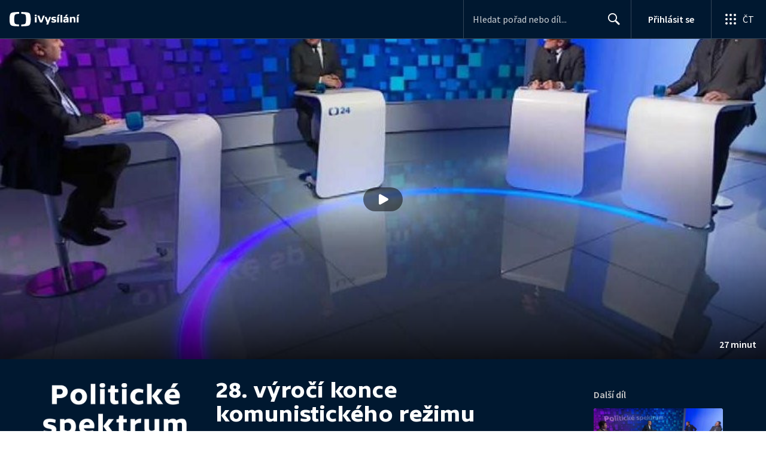

--- FILE ---
content_type: text/plain; charset=utf-8
request_url: https://events.getsitectrl.com/api/v1/events
body_size: 559
content:
{"id":"66f6ca3912900b47","user_id":"66f6ca3912e5c765","time":1768908448842,"token":"1768908448.93c36dca23666ecc8045bfbf0a45b314.dc0f556ea6de1a5f5ce9b1903ed946da","geo":{"ip":"18.216.131.243","geopath":"147015:147763:220321:","geoname_id":4509177,"longitude":-83.0061,"latitude":39.9625,"postal_code":"43215","city":"Columbus","region":"Ohio","state_code":"OH","country":"United States","country_code":"US","timezone":"America/New_York"},"ua":{"platform":"Desktop","os":"Mac OS","os_family":"Mac OS X","os_version":"10.15.7","browser":"Other","browser_family":"ClaudeBot","browser_version":"1.0","device":"Spider","device_brand":"Spider","device_model":"Desktop"},"utm":{}}